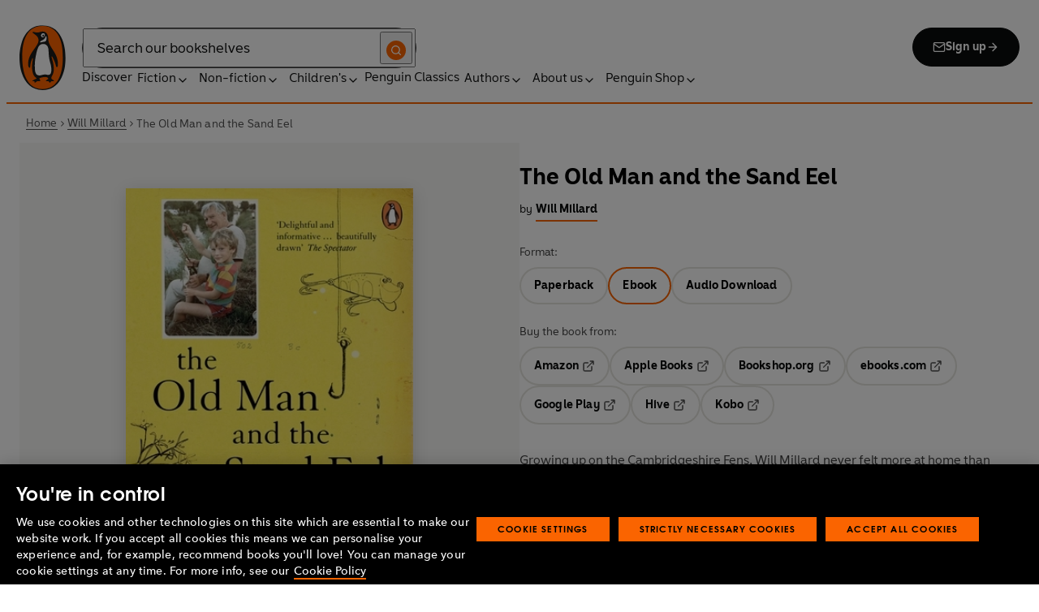

--- FILE ---
content_type: text/css; charset=UTF-8
request_url: https://www.penguin.co.uk/_next/static/css/7fec9d0b7203f624.css
body_size: 6087
content:
.Accordion_details__k5fd8{font-size:.875rem;line-height:1.7142857143;padding-bottom:.75rem;padding-top:.75rem}@media(min-width:64rem){.Accordion_details__k5fd8{font-size:1rem;line-height:1.625}}.block-content .Accordion_details__k5fd8{margin-block-end:0;padding-top:0}.block-content .Accordion_details__k5fd8+.Accordion_details__k5fd8{margin-block-start:0;padding-top:.875rem}.Accordion_summary__3Lsq_{--focus-ring-color:var(--brand-color);font-size:1rem;line-height:1.75;align-items:center;background:#f8f8f6;border-radius:1rem;box-shadow:0 .25rem .5rem 0 rgba(11,12,12,.05);display:flex;justify-content:space-between;padding:1.5rem}.Accordion_summary__3Lsq_::-webkit-details-marker,.Accordion_summary__3Lsq_::marker{display:none}.Accordion_summary__3Lsq_:focus-visible{outline:2px solid var(--focus-ring-color,#fa6400);outline-offset:var(--focus-ring-offset,.3125em)}.Accordion_summary__3Lsq_:hover .Accordion_title-heading__xGPLO{color:#fa6400}@media(min-width:64rem){.Accordion_summary__3Lsq_{font-size:1.125rem;line-height:1.6666666667}}.Accordion_title-heading__xGPLO{font-size:1.25rem;line-height:1.3;font-family:Penguin Inclusive Sans,CenturyGothic,AppleGothic,sans-serif;background:transparent!important;color:#3b3b3b;font-weight:700;margin:0!important;transition:color .3s ease;width:96%}.Accordion_icon__rfkDl{color:#0b0c0c;font-size:.875rem;transition:transform .5s ease;width:14px}.Accordion_main-content__Gin6W{font-size:1.125rem;line-height:1.4444444444;background:#f8f8f6;border-radius:1rem;box-shadow:0 .25rem .5rem 0 rgba(11,12,12,.05);color:#3b3b3b;padding:1.5rem}.Accordion_main-content__Gin6W div{font-size:1.125rem;line-height:1.3333333333;padding-bottom:1.5rem}.Accordion_main-content__Gin6W div:last-child{padding-bottom:0}.Accordion_main-content__Gin6W div p{font-size:1.125rem;line-height:1.3333333333;color:#3b3b3b}.Accordion_details__k5fd8[open]{padding-bottom:1.875rem}.Accordion_details__k5fd8[open] .Accordion_title-heading__xGPLO{color:#fa6400}.Accordion_details__k5fd8[open] .Accordion_summary__3Lsq_{margin-bottom:1.25rem}.Accordion_details__k5fd8[open] .Accordion_icon__rfkDl{transform:rotate(-180deg)}.Slider_slider-container__57VLZ{display:flex;flex-direction:column;height:100%;justify-content:space-between;position:relative;width:100%}.Slider_slider-container__57VLZ [class^=slick-list]{display:flex;padding:0}.Slider_slider-container__57VLZ [class^=slick-list] [class^=slick-track]{align-items:flex-start}.Slider_slick-slides__708oE{position:relative}.Slider_button-arrows-container__a3dZo{align-items:center;display:flex;gap:1rem;justify-content:center;padding-top:1.5rem}.Slider_button-arrows-container__a3dZo .Slider_arrow__7zDq0{align-items:center;background:#f8f8f6;border:1px solid #e6e5df;border-radius:100%;display:inline-flex;height:3rem;justify-content:center;position:relative;width:3rem}.Slider_button-arrows-container__a3dZo .Slider_arrow__7zDq0 svg{color:#4d4d4d;height:2rem;margin:0 auto;width:2rem}.Slider_button-arrows-container__a3dZo .Slider_arrow__7zDq0:focus,.Slider_button-arrows-container__a3dZo .Slider_arrow__7zDq0:focus-visible{border:.125rem solid var(--focus-ring-color,#fa6400);outline:unset;outline-offset:unset}@media(min-width:64rem){.Slider_button-arrows-container__a3dZo .Slider_arrow__7zDq0:hover{background:#fff}.Slider_button-arrows-container__a3dZo .Slider_arrow__7zDq0:hover svg{color:#fa6400}}.Slider_button-arrows-container__a3dZo .Slider_arrow__7zDq0:not(.Slider_active__gnaQh){background:#f8f8f6;cursor:not-allowed!important;pointer-events:none!important}.Slider_button-arrows-container__a3dZo .Slider_arrow__7zDq0:not(.Slider_active__gnaQh) svg{color:#4d4d4d}.Slider_button-arrows-container__a3dZo .Slider_active__gnaQh{background:#fff}.Slider_button-arrows-container__a3dZo .Slider_active__gnaQh svg{color:#fa6400}.Authors_wrapper__MdCaw{height:100%;min-height:12.5rem}.Authors_wrapper__MdCaw .Authors_container__gGMhv{height:100%}.Authors_author-wrapper__AvVKt{position:relative}.Authors_author-wrapper__AvVKt .Authors_author-container__zrv36{display:flex;flex-direction:column}@media(min-width:48rem){.Authors_author-wrapper__AvVKt .Authors_author-container__zrv36{flex-direction:row}}.Authors_author-wrapper__AvVKt [class^=Button_link]{margin:1.5rem auto 0}@media(min-width:64rem){.Authors_author-wrapper__AvVKt [class^=Button_link]{margin-left:0}}.Authors_image-wrapper__l7G6z{display:flex}.Authors_image-wrapper__l7G6z.Authors_has-image__pIlSZ{border-radius:1rem;height:9.375rem;margin-bottom:1.5rem;min-width:9.375rem;overflow:hidden}@media(min-width:48rem){.Authors_image-wrapper__l7G6z.Authors_has-image__pIlSZ{margin-right:2rem}}@media(max-width:47.9375rem){.Authors_image-wrapper__l7G6z.Authors_has-image__pIlSZ{margin-left:auto;margin-right:auto}}.Authors_image-wrapper__l7G6z.Authors_has-image__pIlSZ .Authors_image__wyH0I{align-items:center;display:flex;justify-content:center;max-width:9.375rem}.Authors_image-wrapper__l7G6z.Authors_has-image__pIlSZ.Authors_single__ClCdS{display:flex;flex-direction:column}@media(min-width:48rem){.Authors_image-wrapper__l7G6z.Authors_has-image__pIlSZ.Authors_single__ClCdS{flex-direction:row}}.Authors_image-wrapper__l7G6z .Authors_author-image__F_4FP{height:100%;-o-object-fit:cover;object-fit:cover;width:100%}.Authors_author-info__42tFJ{display:flex;flex-direction:column;text-align:center}@media(min-width:64rem){.Authors_author-info__42tFJ{text-align:left}}.Authors_name__GFFuw{font-size:1.25rem;line-height:1.3;font-weight:700}.Authors_bio__corme{font-size:1rem;line-height:1.5;-webkit-box-orient:vertical;display:-webkit-box!important;-webkit-line-clamp:4;overflow:hidden;color:#3b3b3b;margin-top:.5rem}@media(min-width:48rem){.Authors_bio__corme{-webkit-line-clamp:4}}@media(min-width:64rem){.Authors_bio__corme{-webkit-line-clamp:9}}.Authors_bio__corme b,.Authors_bio__corme strong{font-weight:400}.BookByline_link__lPu30:focus-visible{outline:2px solid var(--focus-ring-color,#fa6400);outline-offset:var(--focus-ring-offset,.3125em)}.BookByline_primary__CB52G{--focus-ring-color:var(--brand-color);font-size:.875rem;line-height:1.4285714286;color:#0b0c0c;display:block;font-family:Penguin Inclusive Sans,CenturyGothic,AppleGothic,sans-serif;font-weight:400;margin-top:.25rem}.BookByline_secondary__jiAxT{--focus-ring-color:var(--brand-color);font-size:.875rem;line-height:1}.BookByline_secondary__jiAxT .BookByline_name__2MLAE{align-items:center;display:inline-flex;padding-bottom:.25rem;padding-right:.25rem}.BookByline_secondary__jiAxT .BookByline_view-cta__01WeW[class*=Button_tertiary]{padding:.5rem 0 .375rem}.BookByline_secondary__jiAxT .BookByline_view-cta__01WeW[class*=Button_tertiary] svg{color:#0b0c0c;height:.875rem;transition:transform .5s ease}.BookByline_secondary__jiAxT .BookByline_primary-authors__gY8ML{align-items:center;display:inline-flex}.BookByline_secondary__jiAxT .BookByline_link__lPu30{font-size:.875rem;line-height:1;border-bottom:2px solid #fa6400;color:#0b0c0c;display:inline-flex;font-family:Penguin Inclusive Sans,CenturyGothic,AppleGothic,sans-serif;font-weight:700;padding:.5rem 0 .375rem}.BookByline_secondary__jiAxT .BookByline_secondary-authors__VFU7I{display:inline-flex;font-size:.875rem;font-weight:400;line-height:.875rem;padding:.5rem 0}.BookByline_secondary__jiAxT .BookByline_view-more__0fI8D{display:inline-flex}.BookByline_secondary__jiAxT .BookByline_view-more__0fI8D.BookByline_active__w6btn .BookByline_icon__wvlQc{transform:rotate(-180deg)}.BookByline_secondary__jiAxT .BookByline_view-more__0fI8D.BookByline_active__w6btn .BookByline_seperator__EZSkX{display:none}.BookByline_secondary__jiAxT .BookByline_view-more__0fI8D .BookByline_seperator__EZSkX{align-items:center;color:#0b0c0c;display:inline-flex;font-size:.875rem;left:-.25rem;position:relative;width:.375rem}ul[role=list].BookDetails_list___Grhy{list-style-type:disc;padding-left:1.5rem}ul[role=list].BookDetails_list___Grhy li{font-size:1rem;line-height:1.625;color:#0b0c0c}.BookDetails_bookseries__dRs_n a,ul[role=list].BookDetails_list___Grhy .BookDetails_link__1RM9C{text-decoration:underline;-webkit-text-decoration-color:#0b0c0c;text-decoration-color:#0b0c0c}ul[role=list].BookEditions_list__MHI8a{list-style-type:disc;padding-left:1.5rem}ul[role=list].BookEditions_list__MHI8a li{font-size:1rem;line-height:1.625;color:#0b0c0c}ul[role=list].BookEditions_list__MHI8a .BookEditions_link__XDfmw{text-decoration:underline;-webkit-text-decoration-color:#0b0c0c;text-decoration-color:#0b0c0c}.BookShelf_bookshelf-wrapper__ZFAV5{position:relative}.BookShelf_wrapper__WKpAI{--column-gap:1.875rem;display:grid;grid-gap:var(--column-gap);gap:var(--column-gap);grid-auto-rows:1fr;grid-template-columns:repeat(var(--column-count,2),minmax(0,1fr));padding:1.5rem 0;--column-count:2}@media(min-width:48rem){.BookShelf_wrapper__WKpAI{--column-count:4;--column-gap:1.25rem;padding:2rem 0}}@media(min-width:64rem){.BookShelf_wrapper__WKpAI{--column-count:6;--column-gap:1.25rem}}@media(min-width:1024px)and (max-width:1070px){.BookShelf_wrapper__WKpAI{--column-count:5}}.BookShelf_has-sidebar__Id_5B{--column-count:2;padding:0;--column-gap:1.5rem}@media(min-width:48rem){.BookShelf_has-sidebar__Id_5B{--column-count:4}}.overview-books .BookShelf_wrapper__WKpAI{padding:0}.BookShelf_bookshelf-slider-wrapper__m0dGC{z-index:12}.BookShelf_bookshelf-slider-wrapper__m0dGC .BookShelf_heading__yfcAi{margin-bottom:0;padding-right:7.5rem}.BookShelf_introductory-description__2ARtI{color:#3b3b3b;font-family:Penguin Inclusive Sans,CenturyGothic,AppleGothic,sans-serif;font-size:1rem;font-style:normal;font-weight:400;line-height:1.5rem;margin-top:1rem}@media(max-width:47.9375rem){.BookShelf_introductory-description__2ARtI{margin-top:1rem}}.post-type-post .BookShelf_grid__0yo_K,.post-type-post .BookShelf_inline__PCQWT,.post-type-post .BookShelf_slider__DUTtj{--column-gap:1.25rem}@media(min-width:48rem){.post-type-post .BookShelf_grid__0yo_K,.post-type-post .BookShelf_inline__PCQWT,.post-type-post .BookShelf_slider__DUTtj{--column-count:6}}.post-type-childrens-article .BookShelf_grid__0yo_K,.post-type-childrens-article .BookShelf_inline__PCQWT,.post-type-childrens-article .BookShelf_slider__DUTtj{--column-gap:1.25rem}@media(min-width:48rem){.post-type-childrens-article .BookShelf_grid__0yo_K,.post-type-childrens-article .BookShelf_inline__PCQWT,.post-type-childrens-article .BookShelf_slider__DUTtj{--column-count:6}}.post-type-company-article .BookShelf_grid__0yo_K,.post-type-company-article .BookShelf_inline__PCQWT,.post-type-company-article .BookShelf_slider__DUTtj{--column-gap:1.25rem}@media(min-width:48rem){.post-type-company-article .BookShelf_grid__0yo_K,.post-type-company-article .BookShelf_inline__PCQWT,.post-type-company-article .BookShelf_slider__DUTtj{--column-count:6}}.post-type-event .BookShelf_grid__0yo_K,.post-type-event .BookShelf_inline__PCQWT,.post-type-event .BookShelf_slider__DUTtj{--column-gap:1.25rem}@media(min-width:48rem){.post-type-event .BookShelf_grid__0yo_K,.post-type-event .BookShelf_inline__PCQWT,.post-type-event .BookShelf_slider__DUTtj{--column-count:6}}.post-type-genre-pages .BookShelf_grid__0yo_K,.post-type-genre-pages .BookShelf_inline__PCQWT,.post-type-genre-pages .BookShelf_slider__DUTtj{--column-gap:1.25rem}@media(min-width:48rem){.post-type-genre-pages .BookShelf_grid__0yo_K,.post-type-genre-pages .BookShelf_inline__PCQWT,.post-type-genre-pages .BookShelf_slider__DUTtj{--column-count:6}}.post-type-about-pages .BookShelf_grid__0yo_K,.post-type-about-pages .BookShelf_inline__PCQWT,.post-type-about-pages .BookShelf_slider__DUTtj{--column-gap:1.25rem}@media(min-width:48rem){.post-type-about-pages .BookShelf_grid__0yo_K,.post-type-about-pages .BookShelf_inline__PCQWT,.post-type-about-pages .BookShelf_slider__DUTtj{--column-count:6}}.BookShelf_grid__0yo_K,.BookShelf_inline__PCQWT,.BookShelf_slider__DUTtj{align-items:flex-end;display:flex;flex-wrap:wrap;justify-content:center}.BookShelf_grid__0yo_K>*,.BookShelf_inline__PCQWT>*,.BookShelf_slider__DUTtj>*{width:calc(100%/var(--column-count) - var(--column-gap)*(var(--column-count) - 1)/var(--column-count))}@media(min-width:48rem){.BookShelf_grid__0yo_K{justify-content:start}}.BookShelf_slider__DUTtj{display:block;padding:0}.BookShelf_link-wrapper__U0GZ5{align-items:center;display:flex;justify-content:center}.BookShelf_loading-wrapper__YLBmB{min-height:28.125rem;position:relative}.BookShelf_loading-wrapper__YLBmB.BookShelf_tab__dhx03{min-height:51.875rem}@media(max-width:47.9375rem){.BookShelf_loading-wrapper__YLBmB.BookShelf_tab__dhx03{min-height:71.875rem}}.post-type-childrens-article .BookShelf_wrapper__WKpAI,.post-type-company-article .BookShelf_wrapper__WKpAI,.post-type-post .BookShelf_wrapper__WKpAI{--column-count:2}@media(min-width:48rem){.post-type-childrens-article .BookShelf_wrapper__WKpAI,.post-type-company-article .BookShelf_wrapper__WKpAI,.post-type-post .BookShelf_wrapper__WKpAI{--column-count:3}}@media(max-width:47.9375rem){.post-type-childrens-article .BookShelf_bookshelf-wrapper__ZFAV5,.post-type-company-article .BookShelf_bookshelf-wrapper__ZFAV5,.post-type-post .BookShelf_bookshelf-wrapper__ZFAV5{margin:3.5rem 0}}.BookShelf_article__uRpOj [class^=BookImage_wrapper_]{margin:auto;max-width:11.875rem}.Slider_slider-container__3ltfs{width:100%;z-index:1}.Slider_slider-container__3ltfs .slick-list{margin:0;padding-left:.1875rem}.Slider_slider-container__3ltfs .slick-list,.Slider_slider-container__3ltfs .slick-slider{display:block;overflow-x:clip;overflow-y:visible;transform:none}.Slider_slider-container__3ltfs .slick-track{overflow-y:visible}.Slider_slider-container__3ltfs .slick-slide{overflow:visible}.Slider_bookshelf-slider__TnMEF{position:static}.Slider_bookshelf-slider__TnMEF .slick-list{display:flex}.Slider_bookshelf-slider__TnMEF .slick-track{align-items:flex-start;margin:0 -.3125rem;padding:1.5rem 0}@media(min-width:48rem){.Slider_bookshelf-slider__TnMEF .slick-track{padding:2rem 0}}.Slider_bookshelf-slider__TnMEF .slick-slide{align-self:baseline;display:inline;overflow:visible;padding:0 1rem}.Slider_bookshelf-slider__TnMEF .slick-slide>div{width:100%}@media(max-width:47.9375rem){.Slider_bookshelf-slider__TnMEF .slick-slide{padding:0 .75rem}}.Slider_bookshelf-slider__TnMEF .slick-disabled{opacity:.6}.Slider_bookshelf-slider__TnMEF .slick-disabled svg{color:#4d4d4d}.Slider_no-title__vRXSz .slick-list{padding-top:2.5rem}.Slider_arrow__RFTYg{align-items:center;background:#f8f8f6;border:1px solid #e6e5df;border-radius:100%;display:inline-flex;height:3rem;justify-content:center;left:auto;margin-right:0;position:absolute;right:0;top:0;width:3rem}.Slider_arrow__RFTYg svg{color:#fa6400;height:32px;margin:0 auto;width:32px}.Slider_arrow__RFTYg:focus,.Slider_arrow__RFTYg:focus-visible{border:.125rem solid var(--focus-ring-color,#fa6400);outline:unset;outline-offset:unset}@media(min-width:64rem){.Slider_arrow__RFTYg:hover{background:#fff}.Slider_arrow__RFTYg:hover svg{color:#fa6400}}.Slider_arrow-right__P2BpK{top:1.25rem}.Slider_arrow-left__Yhdpd{right:4rem;top:1.25rem}.BookTitle_wrapper__36A_C{display:block}.BookTitle_wrapper__36A_C .BookTitle_title__j7U2c{font-size:1.5rem;font-weight:700;line-height:1.4166666667;margin-bottom:0}@media(min-width:64rem){.BookTitle_wrapper__36A_C .BookTitle_title__j7U2c{font-size:1.75rem;font-weight:700;line-height:1.2857142857}}.BookTitle_subtitle__M1GIW{font-size:1rem;line-height:1.5;color:#3b3b3b;display:block;font-style:italic;font-weight:400;margin-bottom:0;margin-top:1.5rem}.LookInside_button__TZlks{--focus-ring-color:var(--brand-color);align-items:center;display:flex;gap:.5rem;margin:.9375rem 0 .75rem}.LookInside_button__TZlks:focus-visible{outline:2px solid var(--focus-ring-color,#fa6400);outline-offset:var(--focus-ring-offset,.3125em)}.LookInside_icon__J_s4d{height:1rem;width:1rem}.LookInside_text__fh1Wa{font-size:.875rem;font-weight:700;line-height:1.2857142857;font-family:Penguin Inclusive Sans,CenturyGothic,AppleGothic,sans-serif;letter-spacing:.01rem}.LookInside_viewer-wrapper__pFKQu{background-color:#e6e6e6;bottom:0;left:0;padding:3.75rem 1.25rem 5rem;position:fixed;right:0;top:0;z-index:var(--z-index-look-inside,110)}.LookInside_close__cCHfR{height:3rem;padding:.75rem;position:absolute;right:0;top:0;width:3rem;z-index:var(--z-index-overlay,90)}.PlaySample_wrapper__U5n0a{display:flex;justify-content:center;padding-top:1.5rem}.PlaySample_play-sample-btn__8O56f .PlaySample_pause__G2uTG path{fill:#fff}.PlaySample_play-sample-btn__8O56f:hover .PlaySample_pause__G2uTG path{fill:#e6e5df}.ReleaseDate_wrapper__MGoQE{font-size:.75rem;line-height:1.5;align-items:center;background-color:#fa6400;border-radius:100%;color:#0b0c0c;display:flex;height:5.25rem;justify-content:center;text-align:center;width:5.25rem}.ReleaseDate_wrapper__MGoQE .ReleaseDate_date__nUDB5{display:block}@media(max-width:380px){.ReleaseDate_wrapper__MGoQE{font-size:.6875rem;line-height:1.4545454545;height:4.625rem;width:4.625rem}}.Slider_slider-container__8DUuO{display:flex;flex-direction:column;height:100%;justify-content:space-between;position:relative;width:100%}.Slider_slider-container__8DUuO [class^=slick-list]{display:flex;padding:0}.Slider_slider-container__8DUuO [class^=slick-list] [class^=slick-track]{align-items:flex-start}.Slider_slick-slides__DR_VS{position:relative}.Slider_button-arrows-container__ykyps{align-items:center;display:flex;gap:1rem;justify-content:center;padding-top:1.5rem}.Slider_button-arrows-container__ykyps .Slider_arrow__Mz4SD{align-items:center;background:#f8f8f6;border:1px solid #e6e5df;border-radius:100%;display:inline-flex;height:3rem;justify-content:center;position:relative;width:3rem}.Slider_button-arrows-container__ykyps .Slider_arrow__Mz4SD svg{color:#4d4d4d;height:2rem;margin:0 auto;width:2rem}.Slider_button-arrows-container__ykyps .Slider_arrow__Mz4SD:focus,.Slider_button-arrows-container__ykyps .Slider_arrow__Mz4SD:focus-visible{border:.125rem solid var(--focus-ring-color,#fa6400);outline:unset;outline-offset:unset}@media(min-width:64rem){.Slider_button-arrows-container__ykyps .Slider_arrow__Mz4SD:hover{background:#fff}.Slider_button-arrows-container__ykyps .Slider_arrow__Mz4SD:hover svg{color:#fa6400}}.Slider_button-arrows-container__ykyps .Slider_arrow__Mz4SD:not(.Slider_active__kmm6e){background:#f8f8f6;cursor:not-allowed!important;pointer-events:none!important}.Slider_button-arrows-container__ykyps .Slider_arrow__Mz4SD:not(.Slider_active__kmm6e) svg{color:#4d4d4d}.Slider_button-arrows-container__ykyps .Slider_active__kmm6e{background:#fff}.Slider_button-arrows-container__ykyps .Slider_active__kmm6e svg{color:#fa6400}.Reviews_wrapper__Jo_Jv,.Reviews_wrapper__Jo_Jv .Reviews_container__uxwhj{height:100%}.Reviews_review__qLN1V .Reviews_review-content__chZl4{padding-bottom:3.125rem;padding-top:4rem;position:relative}.Reviews_review__qLN1V .Reviews_review-content__chZl4:after,.Reviews_review__qLN1V .Reviews_review-content__chZl4:before{background:url(/_next/static/media/quote-orange.106229ab.svg);background-position:50%;background-repeat:no-repeat;background-size:100%;content:"";display:inline-block;height:1.75rem;position:absolute;width:2.1875rem}.Reviews_review__qLN1V .Reviews_review-content__chZl4:after{bottom:0;height:1.75rem;right:0;transform:rotate(180deg);width:2.1875rem}.Reviews_review__qLN1V .Reviews_review-content__chZl4:before{height:2.5rem;left:0;top:0;width:3rem}.Reviews_review__qLN1V .Reviews_quote__K8vJr{-webkit-box-orient:vertical;display:-webkit-box!important;-webkit-line-clamp:6;overflow:hidden;font-size:1.25rem;line-height:1.3;color:#0b0c0c;display:block;font-weight:700;max-height:9.6875rem}.Reviews_review__qLN1V .Reviews_name__NzxZq{font-size:1rem;line-height:1.625;color:#3b3b3b;display:flex;font-weight:700;justify-content:flex-end;padding-top:1rem;text-align:right}.Reviews_review-body__9jZY_{margin-bottom:0}.Reviews_more-link__udYy9{--focus-ring-color:var(--brand-color)}.Reviews_more-link__udYy9:focus-visible{outline:2px solid var(--focus-ring-color,#fa6400);outline-offset:var(--focus-ring-offset,.3125em)}.Synopsis_wrapper__fYU_w{position:relative}.Synopsis_synopsis__S3HlC{font-size:1rem;line-height:1.5;color:#3b3b3b;margin-bottom:.5rem}.Synopsis_synopsis__S3HlC b,.Synopsis_synopsis__S3HlC strong{font-weight:400}.Synopsis_synopsis__S3HlC ul{display:inline-block;list-style-position:inside}.Synopsis_synopsis__S3HlC ul li{display:list-item;padding-left:1.5625rem;text-indent:-1.5625rem}.Synopsis_synopsis__S3HlC ol{counter-reset:item;display:inline-grid;grid-template-columns:auto 1fr;list-style-type:none;padding-left:0}.Synopsis_synopsis__S3HlC ol li{display:contents}.Synopsis_synopsis__S3HlC ol li:before{content:counter(item) ". ";counter-increment:item;justify-self:end;margin-right:.3125rem}.Synopsis_clamp__tBoqj{-webkit-box-orient:vertical;display:-webkit-box!important;-webkit-line-clamp:12;overflow:hidden}@media(min-width:48rem){.Synopsis_clamp__tBoqj{-webkit-line-clamp:12}}@media(min-width:64rem){.Synopsis_clamp__tBoqj{-webkit-line-clamp:15}}.Synopsis_more-link__T7MtY{--focus-ring-color:var(--brand-color)}.Synopsis_more-link__T7MtY:focus-visible{outline:2px solid var(--focus-ring-color,#fa6400);outline-offset:var(--focus-ring-offset,.3125em)}.Synopsis_synopsis-btn__j3y7R{font-size:1rem;line-height:1.5;color:#3b3b3b;font-family:Penguin Inclusive Sans,CenturyGothic,AppleGothic,sans-serif;font-weight:400;padding-bottom:.125rem}.CoverDisplay_cover-container__xmh1c{padding-top:var(--img-ratio,66.6666666667%);position:relative;overflow:hidden;width:100%}.CoverDisplay_cover-image__CtTHI{bottom:0;box-shadow:10px 5px 5px rgba(0,0,0,.2);height:auto;margin:auto 0;position:absolute;top:0;width:28%}.CoverDisplay_cover-image__CtTHI:first-child{left:0;margin:auto;right:0;width:35%}.CoverDisplay_cover-image__CtTHI:first-child:nth-last-child(2){left:15%;right:auto;width:28%;z-index:-1}.CoverDisplay_cover-image__CtTHI:first-child:only-child{width:35%}.CoverDisplay_cover-image__CtTHI:nth-child(2){left:15%;z-index:-1}.CoverDisplay_cover-image__CtTHI:nth-child(2):last-child{left:auto;right:15%;z-index:-1}.CoverDisplay_cover-image__CtTHI:nth-child(3){right:15%;z-index:-1}.TabContainer_wrapper__r5DmE{width:100%}.TabContainer_container__cQQJp{max-width:100%}.TabContainer_pills__4BXIy{align-items:center;display:flex;flex-wrap:nowrap;justify-content:center;margin-bottom:1rem;position:relative}.TabContainer_pills__4BXIy [class^=ScrollSlider_container]{gap:8px}.TabContainer_item__A0OYr{font-size:1rem;font-weight:700;line-height:1.375;background:#f8f8f6;border:1px solid #e6e5df;border-radius:2rem;cursor:pointer;padding:.8125rem 1rem;text-align:center;transition:all .5s}.TabContainer_item__A0OYr:hover{padding-left:40px}.TabContainer_item__A0OYr:hover .TabContainer_link__2aQds{color:#0b0c0c}.TabContainer_item__A0OYr:hover .TabContainer_link__2aQds:before{animation:TabContainer_bounce__fe_Pi 1s ease-in-out;opacity:1;transition:all .3s ease}.TabContainer_link__2aQds{color:#3b3b3b;cursor:pointer;display:inline-block;position:relative;transition:.5s}.TabContainer_link__2aQds:before{background-image:url(/_next/static/media/right-tick.4964679c.svg);content:"";display:inline-block;height:1rem;left:-24px;opacity:0;position:absolute;top:4px;transition:.3s;width:1rem}.TabContainer_active-tab__WS8hN{border-color:#3b3b3b;color:#0b0c0c;padding-left:40px}.TabContainer_active-tab__WS8hN .TabContainer_link__2aQds{color:#0b0c0c}.TabContainer_active-tab__WS8hN .TabContainer_link__2aQds:before{animation:TabContainer_bounce__fe_Pi 1s ease-in-out;opacity:1;transition:all .3s ease}@keyframes TabContainer_bounce__fe_Pi{0%,20%,50%,80%,to{transform:translateY(0)}40%{transform:translateY(-20px)}60%{transform:translateY(-10px)}}.TabContainer_tab-content__Pcvbx{display:flex}.TabContainer_content-panel__hLZa4{border-radius:1rem;box-shadow:0 .5rem 1rem 0 rgba(11,12,12,.12);padding:2rem 1rem;position:relative}@media(max-width:568px){.TabContainer_content-panel__hLZa4{padding-left:.5rem;padding-right:.5rem}}@media(min-width:48rem){.TabContainer_content-panel__hLZa4{padding:3.5rem 2rem}}@media(min-width:64rem){.TabContainer_content-panel__hLZa4{padding:3.5rem 2.5rem}}.TabContainer_content-panel__hLZa4 .TabContainer_panel-body__qQ08q{min-height:19.5rem}@media(min-width:64rem){.TabContainer_content-panel__hLZa4 .TabContainer_panel-body__qQ08q{min-height:22rem}}.TabContainer_content-panel__hLZa4 [class^=container-wrapper]{max-width:100%}.TabContainer_content-panel__hLZa4 [class*=bookshelf-grid]{align-items:flex-end;--column-count:4;display:flex;flex-flow:wrap!important;flex-direction:row;gap:1.5rem;justify-content:center;margin:0 auto;max-width:840px;padding:0}.TabContainer_content-panel__hLZa4 [class*=bookshelf-grid] [class^=BookCard_wrapper]{width:45%}@media(min-width:48rem){.TabContainer_content-panel__hLZa4 [class*=bookshelf-grid]{gap:2rem}.TabContainer_content-panel__hLZa4 [class*=bookshelf-grid] [class^=BookCard_wrapper]{width:25%}}@media(min-width:64rem){.TabContainer_content-panel__hLZa4 [class*=bookshelf-grid]{gap:1.5rem 2rem}.TabContainer_content-panel__hLZa4 [class*=bookshelf-grid] [class^=BookCard_wrapper]{max-width:11.625rem;width:33%}}@media(max-width:380px){.TabContainer_content-panel__hLZa4 [class*=BookCard_wrapper] [class*=Button_secondary]{padding:1rem!important}}.TabContainer_gray__tzEkF .TabContainer_content-panel__hLZa4{background-color:#f8f8f6}.TabContainer_white__O0f3y .TabContainer_content-panel__hLZa4{background-color:#fff}.TabContainer_panel-footer__BjX8V{align-items:center;display:flex;justify-content:center;margin-top:1.5rem}.TabContainer_cta-primary__AKZkJ{font-size:1rem;line-height:1;align-items:center;background:#0b0c0c;border:.125rem solid #0b0c0c;border-radius:2rem;display:inline-flex;justify-content:center;min-width:8.375rem;padding:.875rem 2rem;text-decoration:none!important;white-space:nowrap}.TabContainer_cta-primary__AKZkJ .TabContainer_text__1Ag_D{color:#fff;font-weight:700}.TabContainer_cta-primary__AKZkJ .TabContainer_icon__GK9qA{color:#fff;height:1rem;margin-left:.5rem;width:1rem}.TabContainer_cta-primary__AKZkJ .TabContainer_icon__GK9qA svg{color:#fff;height:auto;max-width:100%}.TabContainer_cta-primary__AKZkJ:active,.TabContainer_cta-primary__AKZkJ:focus{border-color:#fa6400}.TabContainer_cta-primary__AKZkJ:hover{background:#3b3b3b}.TabContainer_cta-primary__AKZkJ svg path{fill:#fff}[class*=new-template] .TabContainer_wrapper__r5DmE{margin:auto;width:46.25rem}@media(min-width:48rem){[class*=new-template] .TabContainer_wrapper__r5DmE [class^=BookCard_wrapper]{max-width:10rem;width:33%}[class*=new-template] .TabContainer_wrapper__r5DmE .TabContainer_content-panel__hLZa4{padding:3.5rem 1.5rem 2.375rem}[class*=new-template] .TabContainer_wrapper__r5DmE [class*=bookshelf-grid]{gap:1.5rem 1rem}}[class*=new-template] .TabContainer_wrapper__r5DmE [class*=panel-body]{min-height:18.75rem}@media(max-width:47.9375rem){[class*=new-template] .TabContainer_wrapper__r5DmE [class^=BookCard_wrapper]{width:41%}}.ScrollSlider_scroll-slider__Wxwlr{position:relative}.ScrollSlider_container__kSuGB{display:flex;justify-content:center;list-style:none;overflow:auto;-ms-overflow-style:none;scrollbar-width:none;white-space:nowrap}.ScrollSlider_container__kSuGB.ScrollSlider_align-left__ShsEb{justify-content:flex-start}@media(min-width:64rem){.ScrollSlider_scroll-button__vxJZK{display:none}}@media(max-width:63.9375rem){.ScrollSlider_scroll-button__vxJZK{align-items:center;background:#fff;border-radius:100%;box-shadow:0 .5rem 1rem rgba(11,12,12,.12);cursor:pointer;display:inline-flex;height:2.5rem;justify-content:center;position:absolute;top:.3125rem;width:2.5rem;z-index:9}.ScrollSlider_scroll-button__vxJZK.ScrollSlider_scroll-left__8BRc1{left:0}.ScrollSlider_scroll-button__vxJZK.ScrollSlider_scroll-right__6AZhg{right:0}.ScrollSlider_scroll-button__vxJZK.ScrollSlider_scroll-right__6AZhg svg{transform:rotate(180deg)}.ScrollSlider_scroll-button__vxJZK svg{color:#4d4d4d}}.ScrollSlider_blur-bg__82u9i{background:linear-gradient(90deg,hsla(0,0%,100%,0),#fff 25.2%);height:3.125rem;position:absolute;top:0;width:4.375rem;z-index:8}.ScrollSlider_blur-bg__82u9i.ScrollSlider_left__IGgHo{left:0;transform:rotate(180deg)}.ScrollSlider_blur-bg__82u9i.ScrollSlider_right__Vxus8{right:0}.TabPanel_wrapper__B6ajx{position:relative}.books_book-page-container__zLvED,.books_book-page-container__zLvED main[class^=Page_main]{margin-bottom:0}.books_book-page-container__zLvED footer[class^=SiteFooter_wrapper]{margin-top:0}.books_wrapper__LSQRf{position:relative}.books_container__K63E6{display:flex}.books_inner-row__Fo7UV{display:flex;flex-direction:column;gap:1rem;margin-left:auto;margin-right:auto;width:100%}@media(min-width:64rem){.books_inner-row__Fo7UV{flex-direction:row;max-width:60rem}.books_inner-row__Fo7UV .books_item__DDaXp{flex-grow:0;flex-shrink:0;flex-basis:calc(50% - .5rem)}.books_inner-row__Fo7UV .books_item__DDaXp:only-child{flex:0 0 100%;max-width:100%}}.books_secondary-bg__uSmph{background:#f8f8f6}.books_about-book-section__s7jrV{padding-bottom:2rem}@media(max-width:63.9375rem){.books_about-book-section__s7jrV .books_container__K63E6{width:100%}}@media(min-width:64rem){.books_about-book-section__s7jrV{padding-bottom:2.5rem}}.books_about-book-section__s7jrV .books_container__K63E6{display:flex;flex-direction:column;justify-content:center}@media(min-width:64rem){.books_about-book-section__s7jrV .books_container__K63E6{-moz-column-gap:2.5rem;column-gap:2.5rem;flex-direction:row}}.books_about-book-section__s7jrV .books_left-column__JN1bp{flex:1 1}.books_about-book-section__s7jrV .books_left-column__JN1bp .books_book-details__Khg_X{margin:0 auto;max-width:14rem}@media(min-width:64rem){.books_about-book-section__s7jrV .books_left-column__JN1bp .books_book-details__Khg_X{margin-left:auto;margin-right:auto;max-width:22.125rem}}@media(max-width:420px){.books_about-book-section__s7jrV .books_left-column__JN1bp .books_book-details__Khg_X{max-width:11.25rem}}.books_about-book-section__s7jrV .books_left-column__JN1bp .books_inner-content__f36zr{margin:0 auto;padding:1.5rem}@media(min-width:64rem){.books_about-book-section__s7jrV .books_left-column__JN1bp .books_inner-content__f36zr{margin-left:auto;margin-right:0;padding:3.5rem 1rem}}.books_about-book-section__s7jrV .books_right-column__zGVRF{flex:1 1}@media(max-width:63.9375rem){.books_about-book-section__s7jrV .books_right-column__zGVRF .books_inner-content__f36zr{padding:1.5rem 1rem 0}}.books_book-details__Khg_X{position:relative}.books_book-details__Khg_X .books_look-inside-btn__auVRd{align-items:center;display:flex;justify-content:center;padding-top:1.5rem}.books_book-details__Khg_X .books_release-date__7wdjk{left:-6.25rem;position:absolute;top:-.625rem}@media(min-width:64rem){.books_book-details__Khg_X .books_release-date__7wdjk{left:-6rem;top:-2.1875rem}}@media(max-width:380px){.books_book-details__Khg_X .books_release-date__7wdjk{left:-4.75rem}}@media(max-width:340px){.books_book-details__Khg_X .books_release-date__7wdjk{left:-3.4375rem;top:-.3125rem}}.books_book-header__ZApNT{margin-bottom:2rem}@media(min-width:48rem){.books_book-header__ZApNT{margin-bottom:1.5rem}}.books_book-header__ZApNT .books_sub-title__keB1A{margin-top:1.5rem}.books_authors-name-group__38gQv{padding-top:.5rem}.books_authors-name-group__38gQv .books_authors-by__VLeC7{font-size:.875rem;line-height:1.4285714286;color:#0b0c0c;display:inline-block;font-weight:400;padding-right:.25rem}.books_affiliate-links__p7IAv{margin-bottom:2rem}.books_series-card-block__WsZ8w .books_series-cover-images__Q6wuX{margin:0 auto;max-width:19.25rem;min-height:12.8125rem}.books_series-card-block__WsZ8w .books_inner-row__Fo7UV{background:#fff;border-radius:1rem;box-shadow:0 .5rem 1rem 0 rgba(11,12,12,.12);gap:0;margin-bottom:1rem;padding:1.5rem}@media(min-width:48rem){.books_series-card-block__WsZ8w .books_inner-row__Fo7UV{gap:1.5rem}.books_series-card-block__WsZ8w .books_inner-row__Fo7UV .books_item__DDaXp:first-child{flex-basis:34%}.books_series-card-block__WsZ8w .books_inner-row__Fo7UV .books_item__DDaXp:last-child{flex-basis:calc(64% - 1.5rem)}}.books_series-card-block__WsZ8w .books_series-info-card__cfc8S{align-items:center;display:flex;flex-direction:column;text-align:center}@media(min-width:64rem){.books_series-card-block__WsZ8w .books_series-info-card__cfc8S{align-items:flex-start;margin-top:0;text-align:left}}.books_series-card-block__WsZ8w .books_series-info-card__cfc8S .books_card-title__SO7us{font-size:1.25rem;line-height:1.3;margin-bottom:1rem;margin-top:2rem}@media(min-width:48rem){.books_series-card-block__WsZ8w .books_series-info-card__cfc8S .books_card-title__SO7us{margin-top:0}}.books_series-card-block__WsZ8w .books_series-info-card__cfc8S .books_card-description__L_dGJ{font-size:1rem;line-height:1.5;-webkit-box-orient:vertical;display:-webkit-box!important;-webkit-line-clamp:6;overflow:hidden;color:#3b3b3b}.books_series-card-block__WsZ8w .books_series-info-card__cfc8S .books_card-btn__yvGfA{margin-top:1.5rem}.books_series-card-block__WsZ8w .books_cover-wrapper__7t7fD [class*=cover-container]{z-index:9}.books_spiral-background__TtCq_{background-image:url(/_next/static/media/white-shape-bg.0d6d6ea0.svg);background-position:top;background-repeat:no-repeat;background-size:100%}.books_review-author-section__Xz6sD .books_inner-row__Fo7UV .books_item__DDaXp{background:#fff;border-radius:1rem;box-shadow:0 .5rem 1rem 0 rgba(11,12,12,.12);padding:1.5rem}@media(min-width:64rem){.books_review-author-section__Xz6sD .books_inner-row__Fo7UV .books_item__DDaXp{max-width:29.5rem}}.books_review-author-section__Xz6sD .books_inner-row__Fo7UV .books_item__DDaXp:only-child{max-width:100%}.books_book-more-deatils__cC0hW{padding:1rem 0;position:relative}.books_book-more-deatils__cC0hW [class^=Accordion_details]{padding:0}.books_book-more-deatils__cC0hW [class*=acc-summary]{background:#fff}.books_book-more-deatils__cC0hW [class*=acc-summary] svg{color:#3b3b3b;height:1.5rem;width:1.5rem}.books_book-more-deatils__cC0hW [class^=Accordion_main-content]{background:#fff}.books_book-tab-section__1PVIh{padding:3.5rem 0}.books_book-tab-section__1PVIh [class^=ScrollSlider_blur-bg]{background:url(/_next/static/media/grey-blur-bg.b16da096.svg)}